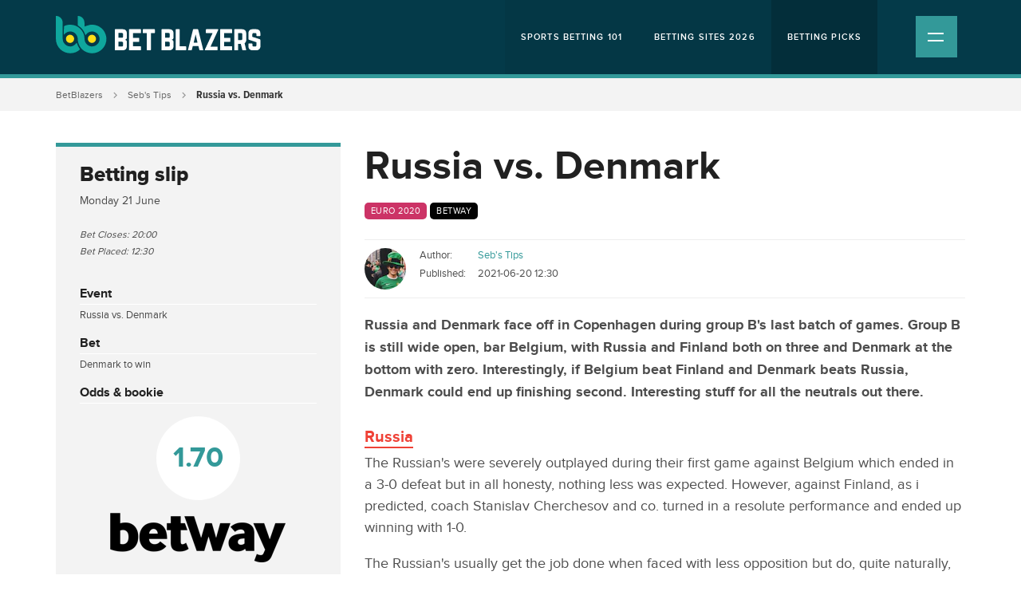

--- FILE ---
content_type: text/html; charset=utf-8
request_url: https://betblazers.com/betting-tips/russia-vs-denmark-betting-tip
body_size: 7365
content:
<!DOCTYPE html>
<html>
    <head>
        <meta http-equiv="Content-Type" content="text/html; charset=utf-8"/>

        <meta name="viewport" content="width=device-width, initial-scale=1">

        <script type="text/javascript" async src="//l.getsitecontrol.com/y79q8ggw.js"></script>

        <!-- icons -->
        <link rel="icon" type="image/x-icon" href="/favicon.ico?id=1"/>
        
        <!-- css -->
        <link rel="stylesheet" type="text/css" media="all" href="/css/style.min.css?id=10"/> 

        
                <!-- Google Tag Manager -->
        <script>(function(w,d,s,l,i){w[l]=w[l]||[];w[l].push({'gtm.start':
        new Date().getTime(),event:'gtm.js'});var f=d.getElementsByTagName(s)[0],
        j=d.createElement(s),dl=l!='dataLayer'?'&l='+l:'';j.async=true;j.src=
        'https://www.googletagmanager.com/gtm.js?id='+i+dl;f.parentNode.insertBefore(j,f);
        })(window,document,'script','dataLayer','GTM-KMWN4XW');</script>
        <!-- End Google Tag Manager -->
        



    <title>Russia vs. Denmark 21/6  » Betting Tips → Russia vs. Denmark</title><meta name="generator" content="SEOmatic">
<meta name="keywords" content="Russia vs. Denmark">
<meta name="description" content="Group B is still wide open, bar Belgium, with Russia and Finland both on three and Denmark at the bottom with zero. Interestingly, if Belgium beat Finland…">
<meta name="referrer" content="no-referrer-when-downgrade">
<meta name="robots" content="all">
<meta content="en_EN" property="og:locale">
<meta content="BetBlazers.com" property="og:site_name">
<meta content="website" property="og:type">
<meta content="https://betblazers.com/betting-tips/russia-vs-denmark-betting-tip" property="og:url">
<meta content="Russia vs. Denmark 21/6  » Betting Tips → Russia vs. Denmark" property="og:title">
<meta content="Group B is still wide open, bar Belgium, with Russia and Finland both on three and Denmark at the bottom with zero. Interestingly, if Belgium beat Finland and Denmark beats Russia, Denmark could end up finishing second. This could potentially be a make or break game, the issue for the Russian&#039;s is…" property="og:description">
<meta content="1200" property="og:image:width">
<meta content="630" property="og:image:height">
<link href="https://betblazers.com/betting-tips/russia-vs-denmark-betting-tip" rel="canonical">
<link href="https://betblazers.com" rel="home">
<link type="text/plain" href="https://betblazers.com/humans.txt" rel="author"></head>
<body>

<!-- Google Tag Manager (noscript) -->
<noscript><iframe src="https://www.googletagmanager.com/ns.html?id=GTM-KMWN4XW"
height="0" width="0" style="display:none;visibility:hidden"></iframe></noscript>
<!-- End Google Tag Manager (noscript) -->


<div class="site">

<div class="top-wrap">

<div class="header-wrap">
    <div class="header">
        <div class="container">
            <div class="row">
                <div class="col-12">
                    <div class="logo">
                                              <a href="https://betblazers.com/" title=""><img src="https://betblazers-com.imgix.net/assets/local/Logos/betblazers_2-01.svg" alt="Online Betting Sites" /></a>
                    </div><!-- /.logo -->

                    <div class="top-nav d-none d-lg-block">

                        <ul ><li ><a  href="https://betblazers.com/">Sports Betting 101</a></li><li ><a  href="https://betblazers.com/betting-sites">Betting Sites 2026</a></li><li ><a  class="active" href="https://betblazers.com/betting-tips">Betting Picks</a></li></ul>


                    </div><!-- /.top-nav -->

                    <div class="mobile-nav-icon">
                        <div class="icon">
                            <u class="ma"></u>
                            <u class="mb"></u>
                        </div><!-- /.icon -->
                    </div><!-- /.mobile-nav-icon -->

                </div><!-- /.col -->
            </div><!-- /.row -->
        </div><!-- /.container -->
    </div><!-- /.header -->



</div><!-- /.header-wrap -->


<div class="main-nav">
    <div class="container">

                <ul class="nav">
                                
                
                                                            
                    <li class="dropdown">

                                                    <span class="drop">Betting sites in your country<i></i></span>
                        
                                                    <ul class="sub-nav">
                                
                                                            
                    <li>

                                                    <a href="https://betblazers.com/best-betting-sites-in-australia" title="Betting sites in Australia">Betting sites in Australia</a>
                        
                        
                    </li>
                
                                                            
                    <li>

                                                    <a href="https://betblazers.com/best-betting-sites-in-canada" title="Betting sites in Canada">Betting sites in Canada</a>
                        
                        
                    </li>
                
                                                            
                    <li>

                                                    <a href="https://betblazers.com/best-betting-sites-in-ghana" title="Betting sites in Ghana">Betting sites in Ghana</a>
                        
                        
                    </li>
                
                                                            
                    <li>

                                                    <a href="https://betblazers.com/best-betting-sites-in-india" title="Betting sites in India">Betting sites in India</a>
                        
                        
                    </li>
                
                                                            
                    <li>

                                                    <a href="https://betblazers.com/best-betting-sites-in-kenya" title="Betting sites in Kenya">Betting sites in Kenya</a>
                        
                        
                    </li>
                
                                                            
                    <li>

                                                    <a href="https://betblazers.com/best-betting-sites-in-new-zealand" title="Betting sites in New Zealand">Betting sites in New Zealand</a>
                        
                        
                    </li>
                
                                                            
                    <li>

                                                    <a href="https://betblazers.com/best-betting-sites-in-nigeria" title="Betting sites in Nigeria">Betting sites in Nigeria</a>
                        
                        
                    </li>
                
                                                            
                    <li>

                                                    <a href="https://betblazers.com/best-betting-sites-in-south-africa" title="Betting sites in South Africa">Betting sites in South Africa</a>
                        
                        
                    </li>
                
                                                            
                    <li>

                                                    <a href="https://betblazers.com/betting-sites" title="Best Betting Sites in the USA">Best Betting Sites in the USA</a>
                        
                        
                    </li>
                
                                                            
                    <li>

                                                    <a href="https://betblazers.com/bonuses" title="Bonuses">Bonuses</a>
                        
                        
                    </li>
                                            </ul>
                        
                    </li>
                
                                                            
                    <li>

                                                    <a href="https://betblazers.com/articles" title="Articles">Articles</a>
                        
                        
                    </li>
                
                                                            
                    <li>

                                                    <a href="https://betblazers.com/draftkings-sportsbook" title="DraftKings Sportsbook">DraftKings Sportsbook</a>
                        
                        
                    </li>
                
                                                            
                    <li>

                                                    <a href="https://betblazers.com/fanduel-sportsbook" title="FanDuel Sportsbook">FanDuel Sportsbook</a>
                        
                        
                    </li>
                
                                                            
                    <li class="dropdown">

                                                    <span class="drop">About Us<i></i></span>
                        
                                                    <ul class="sub-nav">
                                
                                                            
                    <li>

                                                    <a href="https://betblazers.com/about-betblazers" title="About BetBlazers">About BetBlazers</a>
                        
                        
                    </li>
                
                                                            
                    <li>

                                                    <a href="https://betblazers.com/write-tips-for-us" title="Write Tips For Us">Write Tips For Us</a>
                        
                        
                    </li>
                
                                                            
                    <li>

                                                    <a href="https://betblazers.com/contact-us" title="Contact Us">Contact Us</a>
                        
                        
                    </li>
                                            </ul>
                        
                    </li>
                                         
                </ul>

    </div><!-- /.container -->
</div><!-- /.main-nav -->


</div><!-- /.top-wrap -->



<div class="content" >
    
<div
class="block block-breadcrumbs"><div
class="container"><div
class="row"><div
class="col-12"><ul><li><a
href="https://betblazers.com/">BetBlazers</a></li><li><a
href="https://betblazers.com/sebs-tips" title="Seb&#039;s Tips">Seb&#039;s Tips</a></li><li
class="active">Russia vs. Denmark</li></ul></div></div></div></div><div
class="tips-page"><div
class="container"><div
class="row"><div
class="col-lg-4"><div
class="sidebar"><div
class="cube cube-tips-coupon "><div
class="box"><div
class="title"><h3>Betting slip</h3>
<span
class="date">
Monday 21 June
<br
/>
<br
/><i>Bet closes: 20:00</i>
<br
/><i>Bet placed: 12:30</i>
</span></div><div
class="body"><div
class="oddsbet"><div><h6>Event</h6><p>Russia vs. Denmark</p></div><div><h6>Bet</h6><p>Denmark to win</p></div><div
class="odds"><h6>Odds &amp; bookie</h6>
<span
class="number">
<a
href="https://betblazers.com/claim/betway-bonus" target="_blank" rel="nofollow" data-trigger="affiliate" data-action="Click Odds - tipsEntry sidebar" data-label="Betway Bonus">1.70</a>
</span></div><div
class="logo"><a
href="https://betblazers.com/claim/betway-bonus" target="_blank" rel="nofollow" data-trigger="affiliate" data-action="Click Logo - tipsEntry sidebar" data-label="Betway Bonus">
<img
data-src="https://betblazers-com.imgix.net/assets/local/Company/logos/betway-logo-black-large.png?auto=compress%2Cformat&amp;fit=clip&amp;q=75&amp;w=220&amp;s=077b88cc93266c8c9509b85e98c289b3" alt="Betway" class="lazyload img-responsive"/>
</a></div><div
class="button">
<a
href="https://betblazers.com/claim/betway-bonus" class="btn primary huge" target="_blank" rel="nofollow" data-trigger="affiliate" data-action="Click Btn - tipsEntry sidebar" data-label="Betway Bonus">Play now</a></div></div></div></div></div></div></div><div
class="col-lg-8"><div
class="main-column"><div
class="section section-post"><h1>Russia vs. Denmark</h1><div
class="categories">
<a
href="https://betblazers.com/euro-2020" class="category" title="Euro 2020">Euro 2020</a>
<a
href="https://betblazers.com/betway" class="category" style="background: #020202;">
Betway
</a></div><div
class="post-info"><div
class="author-image">
<a
href="https://betblazers.com/sebs-tips"><img
data-src="https://betblazers-com.imgix.net/assets/uploads/Seb-Tip-Profile-crop.jpg?auto=compress%2Cformat&amp;crop=focalpoint&amp;fit=crop&amp;fp-x=0.5&amp;fp-y=0.5&amp;h=52&amp;q=75&amp;w=52&amp;s=4afc972888d8694d76e48207f0e27b1e" alt="Seb&#039;s Tips" class="lazyload" /></a></div><div
class="author-info"><p>
<i>Author:</i>
<a
href="https://betblazers.com/sebs-tips">Seb&#039;s Tips</a></p><p>
<i>Published:</i>
2021-06-20 12:30</p></div></div><div
class="text-default-format"><p><strong>Russia and Denmark face off in Copenhagen during group B's last batch of games. Group B is still wide open, bar Belgium, with Russia and Finland both on three and Denmark at the bottom with zero. Interestingly, if Belgium beat Finland and Denmark beats Russia, Denmark could end up finishing second. Interesting stuff for all the neutrals out there. </strong></p><h3><a
href="https://betblazers.com/euro-2020-betting/euro-2021-group-b#russia">Russia</a></h3><p>The Russian's were severely outplayed during their first game against Belgium which ended in a 3-0 defeat but in all honesty, nothing less was expected. However, against Finland, as i predicted, coach Stanislav Cherchesov and co. turned in a resolute performance and ended up winning with 1-0.</p><p>The Russian's usually get the job done when faced with less opposition but do, quite naturally, have a <strong>hard time against better teams as can be seen in their rather recent defeats to Turkey, Serbia, Slovakia, and, of course, most recently Belgium</strong>.</p><p>This could potentially be a make or break game, the issue for the Russian's is that Denmark is just as good as any of the aforementioned teams, bar Belgium, making this a tricky test for Russia.</p><h3><a
href="https://betblazers.com/euro-2020-betting/euro-2021-group-b#denmark">Denmark</a></h3><p>Saying that Denmark have thus far been unfortunate during this tournament is a HUGE understatement. The medical emergency Eriksen went through put the whole Danish team out of balance, and rightfully so. In these situations, football comes second hand and the fact that they finished the game later that same day is a shambles.</p><p>Basically, the Dane's have had a huge uphill battle. However, <strong>their performance against Belgium was a huge improvement and the fact that they lost was unfair</strong>, to say the least. Denmark took the lead after just two minutes but ended up losing with 1-2 despite managing twelve shots compared to Belgium's four.</p><p>That performance, combined with their results before the Euro's as well as the quality they possess in their squad gives me the feeling that they will somehow manage to qualify to the round of 16.</p><h4>Betting tip</h4><p>Denmark have the better squad and as just mentioned, i believe they will pull through which is why i will be backing <strong>Denmark to win at 1.70 with Betway. </strong></p><p><strong><br
/><strong>For more on Euro 2021 betting sites, Euro 2021 promos and team by team coverage visit our dedicated </strong><a
href="https://betblazers.com/euro-2020-betting"><strong>Euro 2021 betting guide</strong></a><strong>.</strong><br
/></strong></p><p
class="text-tips-link">
<a
href="https://betblazers.com/claim/betway-bonus" class="btn primary big" target="_blank" rel="nofollow" data-trigger="affiliate" data-action="Click textLink - tipsEntry Main Bottom" data-label="Betway Bonus">
Bet Denmark to win on Betway
</a></p></div></div></div></div></div></div></div><div
class="block block-editorial-list block-"><div
class="container"><div
class="row"><div
class="col-12"><div
class="page-title "><h3>More news and promotions</h3><div
class="line"></div></div></div></div><div
class="row"><div
class="col-12"><div
class="item promotions"><div
class="column image">
<a
href="https://betblazers.com/promotions/betway-soccer" title="Claim a first rate bonus for football betting with Betway!">
<img
data-sizes="auto" data-src="https://betblazers-com.imgix.net/assets/local/betway-promo-banner-black.jpg?auto=compress%2Cformat&amp;crop=focalpoint&amp;fit=crop&amp;fp-x=0.5&amp;fp-y=0.5&amp;h=132&amp;q=75&amp;w=235&amp;s=b518e09de95d06b68f19c46d00c2d494" data-srcset="https://betblazers-com.imgix.net/assets/local/betway-promo-banner-black.jpg?auto=compress%2Cformat&amp;crop=focalpoint&amp;fit=crop&amp;fp-x=0.5&amp;fp-y=0.5&amp;h=160&amp;q=75&amp;w=285&amp;s=65af598792049efcf88ca9c897163d59 285w, https://betblazers-com.imgix.net/assets/local/betway-promo-banner-black.jpg?auto=compress%2Cformat&amp;crop=focalpoint&amp;fit=crop&amp;fp-x=0.5&amp;fp-y=0.5&amp;h=132&amp;q=75&amp;w=235&amp;s=b518e09de95d06b68f19c46d00c2d494 235w, https://betblazers-com.imgix.net/assets/local/betway-promo-banner-black.jpg?auto=compress%2Cformat&amp;crop=focalpoint&amp;fit=crop&amp;fp-x=0.5&amp;fp-y=0.5&amp;h=324&amp;q=75&amp;w=576&amp;s=33fba7c779312e55006cf9ddbc20555b 576w, https://betblazers-com.imgix.net/assets/local/betway-promo-banner-black.jpg?auto=compress%2Cformat&amp;crop=focalpoint&amp;fit=crop&amp;fp-x=0.5&amp;fp-y=0.5&amp;h=207&amp;q=75&amp;w=368&amp;s=f95b2b70fa0097903e37047257c51be7 368w" alt="Claim a first rate bonus for football betting with Betway!" class="img-responsive lazyload"/><div
class="corner-tag promotion"><span>Promotions</span></div>
</a></div><div
class="column body"><h3><a
href="https://betblazers.com/promotions/betway-soccer" title="Claim a first rate bonus for football betting with Betway!">Claim a first rate bonus for football betting with Betway!</a></h3><div
class="info">
<span
class="category">
<a
href="https://betblazers.com/football">Football</a>
</span>
<span
class="date">
<span
class="active">
<i></i>1 November 2021                            </span>
</span></div><p>Betway are without a doubt our football betting site of choice and they're offering you the chance to claim a world class welcome bonus for all the biggest and best matches and ...
<a
href="https://betblazers.com/promotions/betway-soccer" title="Claim a first rate bonus for football betting with Betway!" class="arrow-right">Read more</a></p></div><div
class="column bonus d-none d-lg-block"><div
class="bonus-box"><div
class="logo">
<a
href="https://betblazers.com/betway" title="Betway">
<img
data-src="https://betblazers-com.imgix.net/assets/local/Company/logos/betway-logo-black-large.png?auto=compress%2Cformat&amp;fit=clip&amp;h=60&amp;q=75&amp;w=180&amp;s=bb1696173a245efbdaddc58d4ec79ebc" alt="Betway" class="img-responsive lazyload"/>
</a></div>
<a
href="https://betblazers.com/claim/betway-bonus" class="btn primary large full-width" target="_blank" rel="nofollow" data-trigger="affiliate" data-action="Click - editorialBlock" data-label="Betway Bonus">Claim offer</a></div></div></div></div></div><div
class="row"><div
class="col-12"><div
class="item promotions"><div
class="column image">
<a
href="https://betblazers.com/promotions/betway-ipl-promo" title="Betway Cricket is offering a massive bonus of ₹8000">
<img
data-sizes="auto" data-src="https://betblazers-com.imgix.net/assets/local/betway-cricket.png?auto=compress%2Cformat&amp;crop=focalpoint&amp;fit=crop&amp;fp-x=0.5&amp;fp-y=0.5&amp;h=132&amp;q=75&amp;w=235&amp;s=cd60ecf24ce6bb65d7bf201cf989de23" data-srcset="https://betblazers-com.imgix.net/assets/local/betway-cricket.png?auto=compress%2Cformat&amp;crop=focalpoint&amp;fit=crop&amp;fp-x=0.5&amp;fp-y=0.5&amp;h=160&amp;q=75&amp;w=285&amp;s=a2bee1f09c2451beba0812cd0f178767 285w, https://betblazers-com.imgix.net/assets/local/betway-cricket.png?auto=compress%2Cformat&amp;crop=focalpoint&amp;fit=crop&amp;fp-x=0.5&amp;fp-y=0.5&amp;h=132&amp;q=75&amp;w=235&amp;s=cd60ecf24ce6bb65d7bf201cf989de23 235w, https://betblazers-com.imgix.net/assets/local/betway-cricket.png?auto=compress%2Cformat&amp;crop=focalpoint&amp;fit=crop&amp;fp-x=0.5&amp;fp-y=0.5&amp;h=324&amp;q=75&amp;w=576&amp;s=cc4b740d6db00c6681e5e542039dc26c 576w, https://betblazers-com.imgix.net/assets/local/betway-cricket.png?auto=compress%2Cformat&amp;crop=focalpoint&amp;fit=crop&amp;fp-x=0.5&amp;fp-y=0.5&amp;h=207&amp;q=75&amp;w=368&amp;s=2613f316b61bbbcec69703a707c51ea0 368w" alt="Betway Cricket is offering a massive bonus of ₹8000" class="img-responsive lazyload"/><div
class="corner-tag promotion"><span>Promotions</span></div>
</a></div><div
class="column body"><h3><a
href="https://betblazers.com/promotions/betway-ipl-promo" title="Betway Cricket is offering a massive bonus of ₹8000">Betway Cricket is offering a massive bonus of ₹8000</a></h3><div
class="info">
<span
class="category">
<a
class="campaign" href="https://betblazers.com/free-bet-promotions">Free Bet Promos</a>
<a
href="https://betblazers.com/ipl">Indian Premier League</a>
</span>
<span
class="date">
<span
class="active">
<i></i>31 October 2021                            </span>
</span></div><p>Betway India are offering all new players a chance to claim a fantastic cricket bonus ahead of IPL 2021!
<a
href="https://betblazers.com/promotions/betway-ipl-promo" title="Betway Cricket is offering a massive bonus of ₹8000" class="arrow-right">Read more</a></p></div><div
class="column bonus d-none d-lg-block"><div
class="bonus-box"><div
class="logo">
<a
href="https://betblazers.com/betway" title="Betway">
<img
data-src="https://betblazers-com.imgix.net/assets/local/Company/logos/betway-logo-black-large.png?auto=compress%2Cformat&amp;fit=clip&amp;h=60&amp;q=75&amp;w=180&amp;s=bb1696173a245efbdaddc58d4ec79ebc" alt="Betway" class="img-responsive lazyload"/>
</a></div>
<a
href="https://betblazers.com/claim/betway-bonus-india" class="btn primary large full-width" target="_blank" rel="nofollow" data-trigger="affiliate" data-action="Click - editorialBlock" data-label="Betway Bonus India">Claim offer</a></div></div></div></div></div><div
class="row"><div
class="col-12"><div
class="item promotions"><div
class="column image">
<a
href="https://betblazers.com/promotions/bet9ja-promotion" title="Bet9ja promotion will change your sports betting forever!">
<img
data-sizes="auto" data-src="https://betblazers-com.imgix.net/assets/local/bet9ja-promo.jpg?auto=compress%2Cformat&amp;crop=focalpoint&amp;fit=crop&amp;fp-x=0.5&amp;fp-y=0.5&amp;h=132&amp;q=75&amp;w=235&amp;s=44c072fec526709215d2b45cd36ab4ce" data-srcset="https://betblazers-com.imgix.net/assets/local/bet9ja-promo.jpg?auto=compress%2Cformat&amp;crop=focalpoint&amp;fit=crop&amp;fp-x=0.5&amp;fp-y=0.5&amp;h=160&amp;q=75&amp;w=285&amp;s=1413723f5bcf0ef295665301f69194bb 285w, https://betblazers-com.imgix.net/assets/local/bet9ja-promo.jpg?auto=compress%2Cformat&amp;crop=focalpoint&amp;fit=crop&amp;fp-x=0.5&amp;fp-y=0.5&amp;h=132&amp;q=75&amp;w=235&amp;s=44c072fec526709215d2b45cd36ab4ce 235w, https://betblazers-com.imgix.net/assets/local/bet9ja-promo.jpg?auto=compress%2Cformat&amp;crop=focalpoint&amp;fit=crop&amp;fp-x=0.5&amp;fp-y=0.5&amp;h=324&amp;q=75&amp;w=576&amp;s=6eb4f8de8689a8a531d0665debf3bac6 576w, https://betblazers-com.imgix.net/assets/local/bet9ja-promo.jpg?auto=compress%2Cformat&amp;crop=focalpoint&amp;fit=crop&amp;fp-x=0.5&amp;fp-y=0.5&amp;h=207&amp;q=75&amp;w=368&amp;s=18a92280dcbd4e39b38dd892540e9431 368w" alt="Bet9ja promotion will change your sports betting forever!" class="img-responsive lazyload"/><div
class="corner-tag promotion"><span>Promotions</span></div>
</a></div><div
class="column body"><h3><a
href="https://betblazers.com/promotions/bet9ja-promotion" title="Bet9ja promotion will change your sports betting forever!">Bet9ja promotion will change your sports betting forever!</a></h3><div
class="info">
<span
class="date">
<span
class="active">
<i></i>30 October 2021                            </span>
</span></div><p>Bet9ja is one of the best Nigerian betting sites out there today. We'll show you how you can kickstart your betting journey with a top of line Bet9ja bonus.
<a
href="https://betblazers.com/promotions/bet9ja-promotion" title="Bet9ja promotion will change your sports betting forever!" class="arrow-right">Read more</a></p></div><div
class="column bonus d-none d-lg-block"><div
class="bonus-box"><div
class="logo">
<a
href="https://betblazers.com/bet9ja" title="Bet9ja">
<img
data-src="https://betblazers-com.imgix.net/assets/local/Company/logos/bet9ja_logo_transp.png?auto=compress%2Cformat&amp;fit=clip&amp;h=60&amp;q=75&amp;w=180&amp;s=001177de7eeaafd22fdf8bf437220507" alt="Bet9ja" class="img-responsive lazyload"/>
</a></div>
<a
href="https://betblazers.com/claim/bet9ja-bonus-nigeria" class="btn primary large full-width" target="_blank" rel="nofollow" data-trigger="affiliate" data-action="Click - editorialBlock" data-label="bet9ja Bonus Nigeria">Claim offer</a></div></div></div></div></div><div
class="row"><div
class="col-12"><div
class="item promotions"><div
class="column image">
<a
href="https://betblazers.com/promotions/betway-ghana-bonus" title="Betway Ghana&#039;s brand new bonus is a must have for sports betting!">
<img
data-sizes="auto" data-src="https://betblazers-com.imgix.net/assets/local/betway-ghana.jpg?auto=compress%2Cformat&amp;crop=focalpoint&amp;fit=crop&amp;fp-x=0.5&amp;fp-y=0.5&amp;h=132&amp;q=75&amp;w=235&amp;s=f000bb1eb04654413cbbadacf67e0ac7" data-srcset="https://betblazers-com.imgix.net/assets/local/betway-ghana.jpg?auto=compress%2Cformat&amp;crop=focalpoint&amp;fit=crop&amp;fp-x=0.5&amp;fp-y=0.5&amp;h=160&amp;q=75&amp;w=285&amp;s=717e39faaf31156617832e762475d5ef 285w, https://betblazers-com.imgix.net/assets/local/betway-ghana.jpg?auto=compress%2Cformat&amp;crop=focalpoint&amp;fit=crop&amp;fp-x=0.5&amp;fp-y=0.5&amp;h=132&amp;q=75&amp;w=235&amp;s=f000bb1eb04654413cbbadacf67e0ac7 235w, https://betblazers-com.imgix.net/assets/local/betway-ghana.jpg?auto=compress%2Cformat&amp;crop=focalpoint&amp;fit=crop&amp;fp-x=0.5&amp;fp-y=0.5&amp;h=324&amp;q=75&amp;w=576&amp;s=6b2cacc303ab044f36098dca9d649fa3 576w, https://betblazers-com.imgix.net/assets/local/betway-ghana.jpg?auto=compress%2Cformat&amp;crop=focalpoint&amp;fit=crop&amp;fp-x=0.5&amp;fp-y=0.5&amp;h=207&amp;q=75&amp;w=368&amp;s=3e25b2a7e69e0e41a21aa9690acac402 368w" alt="Betway Ghana&#039;s brand new bonus is a must have for sports betting!" class="img-responsive lazyload"/><div
class="corner-tag promotion"><span>Promotions</span></div>
</a></div><div
class="column body"><h3><a
href="https://betblazers.com/promotions/betway-ghana-bonus" title="Betway Ghana&#039;s brand new bonus is a must have for sports betting!">Betway Ghana&#039;s brand new bonus is a must have for sports betting!</a></h3><div
class="info">
<span
class="date">
<span
class="active">
<i></i>28 October 2021                            </span>
</span></div><p>Betway Ghana have rolled out a new bonus for their top of the line sportsbook. Here's how you can claim your bonus and get started today
<a
href="https://betblazers.com/promotions/betway-ghana-bonus" title="Betway Ghana&#039;s brand new bonus is a must have for sports betting!" class="arrow-right">Read more</a></p></div><div
class="column bonus d-none d-lg-block"><div
class="bonus-box"><div
class="logo">
<a
href="https://betblazers.com/betway" title="Betway">
<img
data-src="https://betblazers-com.imgix.net/assets/local/Company/logos/betway-logo-black-large.png?auto=compress%2Cformat&amp;fit=clip&amp;h=60&amp;q=75&amp;w=180&amp;s=bb1696173a245efbdaddc58d4ec79ebc" alt="Betway" class="img-responsive lazyload"/>
</a></div>
<a
href="https://betblazers.com/claim/betway-bonus-ghana" class="btn primary large full-width" target="_blank" rel="nofollow" data-trigger="affiliate" data-action="Click - editorialBlock" data-label="betway Bonus Ghana">Claim offer</a></div></div></div></div></div><div
class="row"><div
class="col-12"><div
class="item promotions last"><div
class="column image">
<a
href="https://betblazers.com/promotions/22bet-bonus-kenya" title="How to claim Kenya&#039;s best football bonus - don&#039;t miss out!">
<img
data-sizes="auto" data-src="https://betblazers-com.imgix.net/assets/local/22bet-kenya.jpg?auto=compress%2Cformat&amp;crop=focalpoint&amp;fit=crop&amp;fp-x=0.5&amp;fp-y=0.5&amp;h=132&amp;q=75&amp;w=235&amp;s=c4d445c9147e02d744590b130366585a" data-srcset="https://betblazers-com.imgix.net/assets/local/22bet-kenya.jpg?auto=compress%2Cformat&amp;crop=focalpoint&amp;fit=crop&amp;fp-x=0.5&amp;fp-y=0.5&amp;h=160&amp;q=75&amp;w=285&amp;s=b9590fdb4e9beb42f18c2149c1bad041 285w, https://betblazers-com.imgix.net/assets/local/22bet-kenya.jpg?auto=compress%2Cformat&amp;crop=focalpoint&amp;fit=crop&amp;fp-x=0.5&amp;fp-y=0.5&amp;h=132&amp;q=75&amp;w=235&amp;s=c4d445c9147e02d744590b130366585a 235w, https://betblazers-com.imgix.net/assets/local/22bet-kenya.jpg?auto=compress%2Cformat&amp;crop=focalpoint&amp;fit=crop&amp;fp-x=0.5&amp;fp-y=0.5&amp;h=324&amp;q=75&amp;w=576&amp;s=9ef3de4dd288d8de79d9a6cdcf978d22 576w, https://betblazers-com.imgix.net/assets/local/22bet-kenya.jpg?auto=compress%2Cformat&amp;crop=focalpoint&amp;fit=crop&amp;fp-x=0.5&amp;fp-y=0.5&amp;h=207&amp;q=75&amp;w=368&amp;s=1724373ffc04431a0eb07a671eb59737 368w" alt="How to claim Kenya&#039;s best football bonus - don&#039;t miss out!" class="img-responsive lazyload"/><div
class="corner-tag promotion"><span>Promotions</span></div>
</a></div><div
class="column body"><h3><a
href="https://betblazers.com/promotions/22bet-bonus-kenya" title="How to claim Kenya&#039;s best football bonus - don&#039;t miss out!">How to claim Kenya&#039;s best football bonus - don&#039;t miss out!</a></h3><div
class="info">
<span
class="date">
<span
class="active">
<i></i>28 October 2021                            </span>
</span></div><p>The 22Bet Kenya Bonus is a must have if you're looking for a great sign up offer and top quality sports betting. Here's how you can get your hands on it...
<a
href="https://betblazers.com/promotions/22bet-bonus-kenya" title="How to claim Kenya&#039;s best football bonus - don&#039;t miss out!" class="arrow-right">Read more</a></p></div><div
class="column bonus d-none d-lg-block"><div
class="bonus-box"><div
class="logo">
<a
href="https://betblazers.com/22bet" title="22bet">
<img
data-src="https://betblazers-com.imgix.net/assets/local/Company/logos/22bet-logo-transp-new.png?auto=compress%2Cformat&amp;fit=clip&amp;h=60&amp;q=75&amp;w=180&amp;s=94fe52f883fc6c710c379ef3708cf8e9" alt="22bet" class="img-responsive lazyload"/>
</a></div>
<a
href="https://betblazers.com/claim/22bet-offer-kenya" class="btn primary large full-width" rel="nofollow" data-trigger="affiliate" data-action="Click - editorialBlock" data-label="22bet Bonus Kenya">Claim offer</a></div></div></div></div></div></div></div></div><!-- /.content -->

<!-- /.Sticky-Bonus-button -->

<div class="footer" >
    <div class="container">

        <div class="row">
            <div class="col-sm-12">
                <div class="first-row">
                    <div class="footer-logo">
                                                <a href="https://betblazers.com/" title=""><img src="https://betblazers-com.imgix.net/assets/local/Logos/betblazers_2-01.svg" alt="Online Betting Sites" class="img-responsive" /></a>
                    </div><!-- /.logo -->

                    <div class="footer-description">
                        <div class="text">
                        <h6>What is BetBlazers? - Who we are and what we can do for you!</h6>
<p>BetBlazers is home to one of the world's biggest sports betting communities! We are solely dedicated to providing helpful advice and information on everything related to online betting and sports betting online. Find everything you need from bookmaker comparison in the UK, Africa, India, Australia, New Zealand, the United States, and Canada, to general betting advice and even free, expert betting tips. </p>
<h6>US Responsible Gambling</h6>
<p>You must be at least 21+ years old to gamble online.<br /></p>
<p>Please gamble responsibly. If you or someone you know has a gambling problem, you can access crisis counseling and seek help by calling 1-800-GAMBLER (IL/NJ/ MD/MI/PA/WV), 1-800-NEXT-STEP (AZ), 1-800-522-4700 (CO), 1-888-789-7777 (CT), 1-800-9-WITH-IT (IN), 1-800-BETS OFF (IA), 1-800-522-4700 (KS), 1-877-770-STOP (LA), 1-800-327-5050 (MA), 1-877-8-HOPENY (NY), 1-800-270-7117 (MI), 1-800-589-9966 (OH), 1-800-889-9789 (TN) or 1-888-532-3500 (VA), or visit <a href="https://www.ncpgambling.org/">https://www.ncpgambling.org/</a></p>
                        </div><!-- /.text -->
                    </div><!-- /.description -->

                    <div class="footer-nav">
                        <ul ><li ><a  href="https://betblazers.com/about-betblazers">About BetBlazers</a></li><li ><a  href="https://betblazers.com/contact-us">Contact Us</a></li></ul>
                    </div><!-- /.footer-nav -->
                </div>
            </div><!-- /.col -->
        </div><!-- /.row -->

        
                <div class="row">
            <div class="col-sm-12">

                <div class="responsibility">
                    
                    
                    <div class="responsibility-logo">
                                                    <img data-src="https://betblazers-com.imgix.net/assets/local/Misc/18-plus-logo.png" alt="" class="lazyload" />
                                            </div><!-- /.icon -->
                    
                    
                    <div class="responsibility-logo">
                                                <a href="https://www.gamblingcommission.gov.uk/" target="_blank" rel="nofollow">
                            <img data-src="https://betblazers-com.imgix.net/assets/local/Misc/gambling-commission-logo-small.png" alt="" class="lazyload" />
                        </a>
                                            </div><!-- /.icon -->
                    
                    
                    <div class="responsibility-logo">
                                                <a href="https://www.gamcare.org.uk/" target="_blank" rel="nofollow">
                            <img data-src="https://betblazers-com.imgix.net/assets/local/Misc/gamecare-logo.png" alt="" class="lazyload" />
                        </a>
                                            </div><!-- /.icon -->
                    
                    
                    <div class="responsibility-logo">
                                                <a href="https://www.gamstop.co.uk/" target="_blank" rel="nofollow">
                            <img data-src="https://betblazers-com.imgix.net/assets/local/Misc/gamstop-logo.png" alt="" class="lazyload" />
                        </a>
                                            </div><!-- /.icon -->
                    
                    
                    <div class="responsibility-logo">
                                                    <img data-src="https://betblazers-com.imgix.net/assets/local/Logos/21-plus-logo.png" alt="" class="lazyload" />
                                            </div><!-- /.icon -->
                    
                    
                    <div class="responsibility-logo">
                                                    <img data-src="https://betblazers-com.imgix.net/assets/local/Logos/Responsible-Gambling-Logo-Updated.png" alt="" class="lazyload" />
                                            </div><!-- /.icon -->
                    
                    
                    <div class="responsibility-logo">
                                                    <img data-src="https://betblazers-com.imgix.net/assets/local/Logos/ncpg-logo-small.png" alt="" class="lazyload" />
                                            </div><!-- /.icon -->
                    
                    
                    <div class="responsibility-logo">
                                                <a href="https://www.gibraltar.gov.gi/finance-gaming-and-regulations/remote-gambling" target="_blank" rel="nofollow">
                            <img data-src="https://betblazers-com.imgix.net/assets/local/remote-gambling-gibraltar.png" alt="" class="lazyload" />
                        </a>
                                            </div><!-- /.icon -->
                    
                    
                    <div class="responsibility-logo">
                                                <a href="https://www.gambleaware.org/" target="_blank" rel="nofollow">
                            <img data-src="https://betblazers-com.imgix.net/assets/local/gamble-aware-logo-new-white-small.webp" alt="" class="lazyload" />
                        </a>
                                            </div><!-- /.icon -->
                                    </div><!-- /.responsibility -->

            </div><!-- /.col -->
        </div><!-- /.row -->
        
        <div class="row">
            <div class="col-sm-12">
                <div class="copyright">
                    <p>Copyright © betblazers-com_US</p>
                </div><!-- /.copyright -->
            </div><!-- /.col -->
        </div><!-- /.row -->
    </div><!-- /.container -->
</div><!-- /.footer -->

</div><!-- /.site -->

    <div class="scroll-top">
        <a href="#top"></a>
    </div>

<!-- js -->
<script type="text/javascript" src="/js/app.min.js?id=3"></script>



<script type="application/ld+json">{"@context":"http://schema.org","@graph":[{"@type":"WebPage","author":{"@id":"#identity"},"copyrightHolder":{"@id":"#identity"},"copyrightYear":"2021","creator":{"@id":"#creator"},"dateModified":"2021-06-21T03:33:54+02:00","datePublished":"2021-06-20T12:30:00+02:00","description":"Group B is still wide open, bar Belgium, with Russia and Finland both on three and Denmark at the bottom with zero. Interestingly, if Belgium beat Finland and Denmark beats Russia, Denmark could end up finishing second. This could potentially be a make or break game, the issue for the Russian's is that Denmark is just as good as any of the aforementioned teams, bar Belgium, making this a tricky test for Russia.","headline":"Russia vs. Denmark 21/6  » Betting Tips → Russia vs. Denmark","inLanguage":"en","mainEntityOfPage":"https://betblazers.com/betting-tips/russia-vs-denmark-betting-tip","name":"Russia vs. Denmark 21/6  » Betting Tips → Russia vs. Denmark","publisher":{"@id":"#creator"},"url":"https://betblazers.com/betting-tips/russia-vs-denmark-betting-tip"},{"@id":"#identity","@type":"Organization"},{"@id":"#creator","@type":"Organization"},{"@type":"BreadcrumbList","description":"Breadcrumbs list","itemListElement":[{"@type":"ListItem","item":"https://betblazers.com","name":"Homepage","position":1},{"@type":"ListItem","item":"https://betblazers.com/betting-tips","name":"Betting Tips","position":2},{"@type":"ListItem","item":"https://betblazers.com/betting-tips/russia-vs-denmark-betting-tip","name":"Russia vs. Denmark","position":3}],"name":"Breadcrumbs"}]}</script></body>
</html><!-- Cached by Blitz on 2026-01-20T02:10:56+01:00 -->

--- FILE ---
content_type: text/plain; charset=utf-8
request_url: https://events.getsitectrl.com/api/v1/events
body_size: 558
content:
{"id":"66f9a583e0500d79","user_id":"66f9a583e065c623","time":1769100152705,"token":"1769100152.155dbb679128134c662a6bef8cfea6db.964a514617c46cf567614996c596c11d","geo":{"ip":"3.144.190.189","geopath":"147015:147763:220321:","geoname_id":4509177,"longitude":-83.0061,"latitude":39.9625,"postal_code":"43215","city":"Columbus","region":"Ohio","state_code":"OH","country":"United States","country_code":"US","timezone":"America/New_York"},"ua":{"platform":"Desktop","os":"Mac OS","os_family":"Mac OS X","os_version":"10.15.7","browser":"Other","browser_family":"ClaudeBot","browser_version":"1.0","device":"Spider","device_brand":"Spider","device_model":"Desktop"},"utm":{}}

--- FILE ---
content_type: image/svg+xml
request_url: https://betblazers-com.imgix.net/assets/local/Logos/betblazers_2-01.svg
body_size: 1994
content:
<?xml version="1.0" encoding="utf-8"?>
<svg xmlns="http://www.w3.org/2000/svg" xmlns:xlink="http://www.w3.org/1999/xlink" id="Layer_1" x="0px" y="0px" width="1852.49px" height="335.703px" viewBox="0 0 1852.49 335.703">
<g>
	<path fill-rule="evenodd" clip-rule="evenodd" fill="#0FA79D" d="M72.54,168.428c0-25.754-0.145-49.477,0.239-73.191   c0.038-2.211,2.998-5.42,5.338-6.396c87.259-36.387,178.026,26.592,179.455,113.867c0.514,31.299,17.643,56.998,45.69,66.787   c26.801,9.355,57.847,0.125,75.417-22.422c21.886-28.086,17.721-68.662-9.413-91.693c-27.534-23.369-68.83-21.209-93.098,4.965   c-3.589,3.871-6.757,8.131-10.695,12.906c-3.035-8.148-5.371-16.43-8.577-23.557c-11.652-25.916-29.48-45.891-53.687-60.83   c-4.942-3.051-6.835-6.301-6.762-12.119c0.318-25.395,0.137-50.797,0.137-76.061c19.404-3.57,45.315,11.498,54.587,32.682   c3.714,8.488,5.354,18.221,6.209,27.545c1.037,11.33,0.245,22.83,0.245,33.736c15-4.791,29.368-10.844,44.349-13.918   c71.201-14.609,140.781,36.039,150.827,108.107c9.105,65.318-33.575,123.688-91.78,140.152   c-62.292,17.623-128.468-12.686-153.343-71.695c-6.494-15.404-10.851-32.992-10.835-49.572c0.028-28.297-19.716-55.57-43.952-64.33   c-26.957-9.742-55.16-2.617-75.332,19.617C76.361,164.328,75.138,165.623,72.54,168.428z"/>
	<path fill-rule="evenodd" clip-rule="evenodd" fill="#0FA79D" d="M217.607,298.408c-43.161,46.764-127.818,47.76-176.865,0.602   C11.322,270.723-0.716,236.1,0.033,195.344c1.125-61.338,0.193-122.713,0.139-184.07C0.167,7.537,0.17,3.801,0.17,0.164   c30.007-2.531,60.274,24.725,60.831,55.414c0.813,44.813,0.268,89.648,0.413,134.475c0.052,16.104-0.124,31.865,8.169,47.047   c12.818,23.467,36.029,36.029,59.527,36.029c27.811,0,45.298-18.154,59.175-32.533   C195.953,265.873,204.697,279.561,217.607,298.408z"/>
</g>
<circle fill-rule="evenodd" clip-rule="evenodd" fill="#FFDE17" cx="324.171" cy="204.912" r="36.829"/>
<circle fill-rule="evenodd" clip-rule="evenodd" fill="#FFDE17" cx="127.551" cy="204.912" r="36.829"/>
<g>
	<rect x="516.119" y="118.513" fill-rule="evenodd" clip-rule="evenodd" fill="none" width="1336.371" height="205.757"/>
	<path fill="#FFFFFF" d="M637.89,193.84c0,9.99-7.29,17.551-17.01,19.17v0.541c9.72,1.619,17.01,9.18,17.01,19.17v35.91   c0,25.381-13.77,38.881-39.15,38.881h-64.801c-2.7,0-4.32-1.619-4.32-4.32V122.83c0-2.971,1.62-4.32,4.32-4.32h64.801   c25.381,0,39.15,13.5,39.15,38.881V193.84z M603.6,163.33c0-7.02-3.51-10.801-10.8-10.801h-29.701v42.932H592.8   c7.02,0,10.8-3.781,10.8-10.531V163.33z M603.6,241.9c0-7.02-3.51-10.799-10.8-10.799h-29.701v42.391H592.8   c7.02,0,10.8-3.51,10.8-10.801V241.9z"/>
	<path fill="#FFFFFF" d="M764.571,149.83c0,2.699-1.079,4.59-4.319,4.59h-66.691V196h50.761c2.7,0,4.32,1.621,4.32,4.59v26.73   c0,2.971-1.62,4.59-4.32,4.59h-50.761v39.961h66.691c3.24,0,4.319,1.35,4.319,4.32v27c0,2.701-1.079,4.32-4.319,4.32H660.89   c-2.43,0-4.05-1.619-4.05-4.32V122.83c0-2.701,1.62-4.32,4.05-4.32h99.362c3.24,0,4.319,1.619,4.319,4.32V149.83z"/>
	<path fill="#FFFFFF" d="M884.774,118.51c2.97,0,4.319,1.619,4.319,4.32v27c0,2.699-1.35,4.32-4.319,4.32h-31.321v149.041   c0,2.971-1.35,4.32-4.319,4.32h-28.081c-2.7,0-4.32-1.35-4.32-4.32V154.15h-31.32c-2.7,0-4.319-1.621-4.319-4.32v-27   c0-2.701,1.619-4.32,4.319-4.32H884.774z"/>
	<path fill="#FFFFFF" d="M1056.761,193.84c0,9.99-7.29,17.551-17.01,19.17v0.541c9.72,1.619,17.01,9.18,17.01,19.17v35.91   c0,25.381-13.77,38.881-39.15,38.881H952.81c-2.7,0-4.32-1.619-4.32-4.32V122.83c0-2.971,1.62-4.32,4.32-4.32h64.801   c25.381,0,39.15,13.5,39.15,38.881V193.84z M1022.471,163.33c0-7.02-3.51-10.801-10.8-10.801H981.97v42.932h29.701   c7.02,0,10.8-3.781,10.8-10.531V163.33z M1022.471,241.9c0-7.02-3.51-10.799-10.8-10.799H981.97v42.391h29.701   c7.02,0,10.8-3.51,10.8-10.801V241.9z"/>
	<path fill="#FFFFFF" d="M1112.432,271.871h53.461c2.97,0,4.32,1.621,4.32,4.32v27c0,2.971-1.351,4.32-4.32,4.32h-85.861   c-2.7,0-4.32-1.35-4.32-4.32V122.83c0-2.701,1.62-4.32,4.32-4.32h28.08c2.971,0,4.32,1.619,4.32,4.32V271.871z"/>
	<path fill="#FFFFFF" d="M1293.251,307.512c-2.43,0-3.78-1.35-4.32-3.779l-8.64-34.021h-50.761l-8.37,34.021   c-0.54,2.43-1.891,3.779-4.32,3.779h-26.461c-2.97,0-4.319-1.619-3.51-4.59l44.82-180.633c0.54-2.699,2.16-3.779,4.591-3.779h37.53   c2.43,0,4.05,1.08,4.59,3.779l44.821,180.633c0.81,2.971-0.54,4.59-3.78,4.59H1293.251z M1254.911,164.949l-17.01,73.441h34.021   L1254.911,164.949z"/>
	<path fill="#FFFFFF" d="M1453.952,118.51c4.32,0,5.94,2.699,4.051,6.48l-68.852,149.311h59.131c2.7,0,4.32,1.352,4.32,4.32v24.301   c0,2.701-1.62,4.32-4.32,4.59H1342.44c-4.319,0-5.939-2.699-4.05-6.48l68.852-146.881h-55.621c-2.7,0-4.32-1.621-4.32-4.32V123.1   c0-2.971,1.62-4.32,4.32-4.59H1453.952z"/>
	<path fill="#FFFFFF" d="M1582.957,149.83c0,2.699-1.079,4.59-4.319,4.59h-66.691V196h50.761c2.7,0,4.32,1.621,4.32,4.59v26.73   c0,2.971-1.62,4.59-4.32,4.59h-50.761v39.961h66.691c3.24,0,4.319,1.35,4.319,4.32v27c0,2.701-1.079,4.32-4.319,4.32h-99.362   c-2.43,0-4.05-1.619-4.05-4.32V122.83c0-2.701,1.62-4.32,4.05-4.32h99.362c3.24,0,4.319,1.619,4.319,4.32V149.83z"/>
	<path fill="#FFFFFF" d="M1709.91,211.66c0,15.66-5.13,26.73-15.12,32.941l14.04,58.051c0.81,3.24-0.81,4.859-3.78,4.859h-26.46   c-2.7,0-4.05-1.35-4.59-3.779l-12.961-53.191h-24.03v52.65c0,2.701-1.62,4.32-4.32,4.32h-26.46c-2.7,0-4.32-1.619-4.32-4.32V122.83   c0-2.701,1.62-4.32,4.32-4.32h64.801c25.381,0,38.881,13.5,38.881,38.881V211.66z M1664.009,215.711c7.02,0,10.8-3.779,10.8-10.801   v-40.77c0-7.021-3.78-10.801-10.8-10.801h-27.001v62.371H1664.009z"/>
	<path fill="#FFFFFF" d="M1797.982,118.51c25.381,0,38.881,13.5,38.881,38.881v17.82c0,2.699-1.35,4.318-4.32,4.318h-27.271   c-2.7,0-4.319-1.619-4.319-4.318v-11.342c0-7.02-3.511-10.799-10.801-10.799h-14.85c-6.751,0-10.801,3.779-10.801,10.799v22.951   l65.341,21.061c4.591,1.619,7.021,4.859,7.021,9.99v50.76c0,25.381-13.5,38.881-38.881,38.881h-30.24   c-25.11,0-38.881-13.5-38.881-38.881v-17.549c0-2.971,1.62-4.32,4.32-4.32h27.271c2.97,0,4.32,1.35,4.32,4.32v11.34   c0,7.289,4.05,10.799,10.8,10.799h14.58c7.021,0,10.801-3.51,10.801-10.799V235.15l-64.802-21.061   c-4.859-1.619-7.29-4.859-7.29-9.99v-46.709c0-25.381,13.771-38.881,38.881-38.881H1797.982z"/>
</g>
</svg>